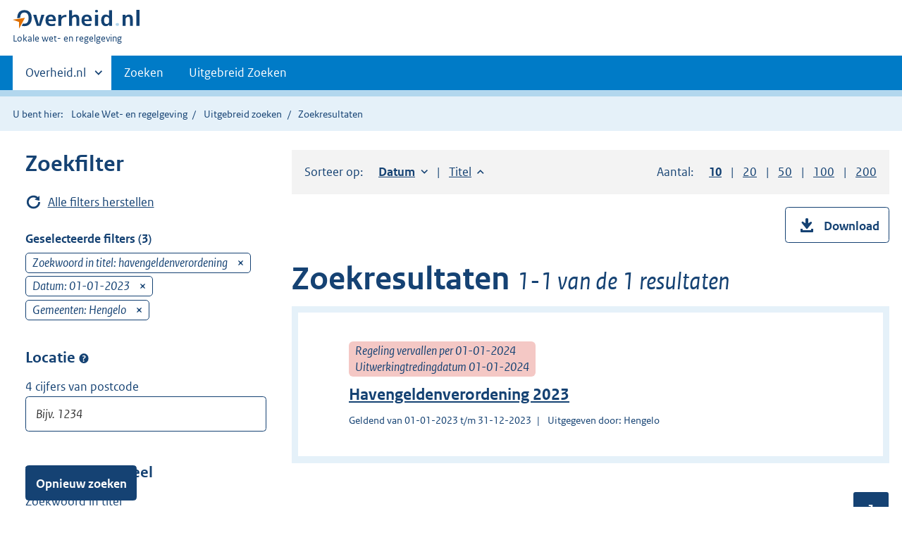

--- FILE ---
content_type: text/html;charset=utf-8
request_url: https://lokaleregelgeving.overheid.nl/ZoekResultaat?titel=havengeldenverordening&datumrange=op&datumop=01-01-2023&date-input--2=01-01-2023&gemeenten=Hengelo&page=1&count=10
body_size: 7583
content:
<!DOCTYPE HTML>
<html lang="nl">
   <head>
      <meta name="google-site-verification" content="ZwCymQU7dIBff9xaO68Ru8RXxJkE8uTM3tzRKLiDz4Y">
      <meta name="google-site-verification" content="Rno7Qhrz5aprfIEGOfFjMeIBYPOk8KyrfPBKExNMCLA">
      <meta name="google-site-verification" content="Wp-HgLO7ykWccI5p-xpXq1s_C8YHT0OnSasWHMRSiXc">
      <title>Zoekresultaten | Lokale wet- en regelgeving</title>
      <script>document.documentElement.className = 'has-js';</script>
      
      <meta charset="utf-8">
      <meta http-equiv="X-UA-Compatible" content="IE=edge">
      <meta name="viewport" content="width=device-width,initial-scale=1">
      <meta name="DCTERMS.type" scheme="OVERHEID.informatietype" content="webpagina">
      <meta name="DCTERMS.language" scheme="XSD.language" content="nl-NL">
      <meta name="DCTERMS.modified" scheme="XSD.date" content="2026-01-21">
      <meta name="DCTERMS.identifier" scheme="XSD.anyURI" content="http://lokaleregelgeving.overheid.nl/ZoekResultaat?titel=havengeldenverordening&amp;datumrange=op&amp;datumop=01-01-2023&amp;date-input--2=01-01-2023&amp;gemeenten=Hengelo&amp;page=1&amp;count=10">
      <meta name="DCTERMS.creator" scheme="OVERHEID.ministerie" content="Ministerie van Binnenlandse Zaken en Koninkrijksrelaties">
      <meta name="DCTERMS.description" content="Zoeken in de volledige teksten van algemeen verbindende voorschriften, beleidsregels en andere besluiten van lokale overheden.">
      <meta name="DCTERMS.title" content="Zoekresultaat regelingen">
      <link rel="stylesheet" title="default" href="/cb-common/2.0.0/css/main.css?v115">
      <link rel="stylesheet" href="/cb-common/2.0.0/css/print.css?v115">
      <link rel="stylesheet" href="/cb-common/2.0.0/css/common.css?v115">
      <link rel="shortcut icon" href="/cb-common/misc/favicon.ico?v115" type="image/vnd.microsoft.icon">
      <link rel="stylesheet" href="/css/cvdr.css?v115">
   </head>
   <body class="preview"><!--Start Piwik PRO Tag Manager code--><script type="text/javascript">
    (function(window, document, dataLayerName, id) {
    window[dataLayerName]=window[dataLayerName]||[],window[dataLayerName].push({start:(new Date).getTime(),event:"stg.start"});var scripts=document.getElementsByTagName('script')[0],tags=document.createElement('script');
    function stgCreateCookie(a,b,c){var d="";if(c){var e=new Date;e.setTime(e.getTime()+24*c*60*60*1e3),d="; expires="+e.toUTCString()}document.cookie=a+"="+b+d+"; path=/"}
    var isStgDebug=(window.location.href.match("stg_debug")||document.cookie.match("stg_debug"))&&!window.location.href.match("stg_disable_debug");stgCreateCookie("stg_debug",isStgDebug?1:"",isStgDebug?14:-1);
    var qP=[];dataLayerName!=="dataLayer"&&qP.push("data_layer_name="+dataLayerName),isStgDebug&&qP.push("stg_debug");var qPString=qP.length>0?("?"+qP.join("&")):"";
    tags.async=!0,tags.src="https://koop.piwik.pro/containers/"+id+".js"+qPString,scripts.parentNode.insertBefore(tags,scripts);
    !function(a,n,i){a[n]=a[n]||{};for(var c=0;c<i.length;c++)!function(i){a[n][i]=a[n][i]||{},a[n][i].api=a[n][i].api||function(){var a=[].slice.call(arguments,0);"string"==typeof a[0]&&window[dataLayerName].push({event:n+"."+i+":"+a[0],parameters:[].slice.call(arguments,1)})}}(i[c])}(window,"ppms",["tm","cm"]);
    })(window, document, 'dataLayer', '074a5050-2272-4f8a-8a07-a14db33f270b');
  </script>
      <!--End Piwik PRO Tag Manager code--><!--Geen informatiemelding.--><div class="skiplinks container"><a href="#content">Direct naar content</a><a href="#search">Direct zoeken</a></div>
      <header class="header">
         <div class="header__start">
            <div class="container"><button type="button" class="hidden-desktop button button--icon-hamburger" data-handler="toggle-nav" aria-controls="nav" aria-expanded="false">Menu</button><div class="logo "><a href="https://www.overheid.nl"><img src="/cb-common/2.0.0/images/logo.svg" alt="Logo Overheid.nl, ga naar de startpagina"></a><p class="logo__you-are-here"><span class="visually-hidden">U bent hier:</span><span>Lokale wet- en regelgeving</span></p>
               </div>
            </div>
         </div>
         <nav class="header__nav header__nav--closed" id="nav">
            <h2 class="visually-hidden">Primaire navigatie</h2>
            <div class="container">
               <ul class="header__primary-nav list list--unstyled">
                  <li class="hidden-mobile"><a href="#other-sites" data-handler="toggle-other-sites" data-decorator="init-toggle-other-sites" aria-controls="other-sites" aria-expanded="false"><span class="visually-hidden">Andere sites binnen </span>Overheid.nl
                        </a></li>
                  <li><a href="/zoeken" class="">Zoeken</a></li>
                  <li><a href="/ZoekUitgebreid?datumop=21-1-2026" class="">Uitgebreid Zoeken</a></li>
               </ul><a href="#other-sites" class="hidden-desktop" data-handler="toggle-other-sites" data-decorator="init-toggle-other-sites" aria-controls="other-sites" aria-expanded="false"><span class="visually-hidden">Andere sites binnen </span>Overheid.nl
                  </a></div>
         </nav>
      </header>
      <div class="header__more header__more--closed" id="other-sites" aria-hidden="true">
         <div class="container columns">
            <div>
               <h2>Berichten over uw Buurt</h2>
               <p>Zoals vergunningen, bouwplannen en lokale regelgeving</p>
               <ul class="list list--linked">
                  <li><a href="https://www.overheid.nl/berichten-over-uw-buurt/rondom-uw-woonadres">Rondom uw woonadres</a></li>
                  <li><a href="https://www.overheid.nl/berichten-over-uw-buurt">Rondom een zelfgekozen adres</a></li>
               </ul>
            </div>
            <div>
               <h2>Dienstverlening</h2>
               <p>Zoals belastingen, uitkeringen en subsidies.</p>
               <ul class="list list--linked">
                  <li><a href="https://www.overheid.nl/dienstverlening">Naar dienstverlening</a></li>
               </ul>
            </div>
            <div>
               <h2>Beleid &amp; regelgeving</h2>
               <p>Officiële publicaties van de overheid.</p>
               <ul class="list list--linked">
                  <li><a href="https://www.overheid.nl/beleid-en-regelgeving">Naar beleid &amp; regelgeving</a></li>
               </ul>
            </div>
            <div>
               <h2>Contactgegevens overheden</h2>
               <p>Adressen en contactpersonen van overheidsorganisaties.</p>
               <ul class="list list--linked">
                  <li><a href="https://organisaties.overheid.nl">Naar overheidsorganisaties</a></li>
               </ul>
            </div>
         </div>
      </div>
      <div class="row row--page-opener">
         <div class="container">
            <div class="breadcrumb">
               <p>U bent hier:</p>
               <ol>
                  <li><a href="/">Lokale Wet- en regelgeving</a></li>
                  <li><a href="/ZoekUitgebreid?datumop=21-1-2026">Uitgebreid zoeken</a></li>
                  <li>Zoekresultaten</li>
               </ol>
            </div>
         </div>
      </div>
      <div class="container columns columns--sidebar">
         <div class="columns--sidebar__sidebar" role="complementary" data-decorator="add-mobile-foldability" id="toggleable-1">
            <div data-decorator="init-fixedbottom-button" id="search">
               <h2>Zoekfilter</h2>
               <div class="row">
                  <p class="row"><a href="/ZoekResultaat?datumop=21-1-2026" class="icon icon--refresh">Alle filters herstellen</a></p>
               </div>
               <div class="form__row form__row--large">
                  <h3 class="h4">Geselecteerde filters (3)</h3>
                  <div data-decorator="showmoreless" data-config="{ &#34;amount&#34;: 3 }">
                     <ul class="list list--unstyled">
                        <li>
                           <div class="form__selectedfilter">Zoekwoord in titel: havengeldenverordening<a href="/ZoekResultaat?datumrange=op&amp;datumop=01-01-2023&amp;date-input--2=01-01-2023&amp;gemeenten=Hengelo&amp;count=10" class="form__selectedfilter__remove"><span class="visually-hidden">verwijder</span></a></div>
                        </li>
                        <li>
                           <div class="form__selectedfilter">Datum: 01-01-2023<a href="/ZoekResultaat?titel=havengeldenverordening&amp;datumrange=op&amp;date-input--2=01-01-2023&amp;gemeenten=Hengelo&amp;count=10" class="form__selectedfilter__remove"><span class="visually-hidden">verwijder</span></a></div>
                        </li>
                        <li>
                           <div class="form__selectedfilter">Gemeenten: Hengelo<a href="/ZoekResultaat?titel=havengeldenverordening&amp;datumrange=op&amp;datumop=01-01-2023&amp;date-input--2=01-01-2023&amp;count=10" class="form__selectedfilter__remove"><span class="visually-hidden">verwijder</span></a></div>
                        </li>
                     </ul>
                  </div>
               </div>
               <form id="searchform" method="GET" action="/ZoekResultaat" class="form" data-decorator="init-form-validation" data-config="{&#34;showSummary&#34;:false}">
                  <fieldset>
                     <fieldset>
                        <legend>Locatie<span class="tooltip " data-decorator="tooltip"><button type="button" aria-label="Postcode" aria-describedby="tooltip-locatie" aria-expanded="false" class="tooltip__trigger">Postcode</button><span role="tooltip" id="tooltip-locatie" class="tooltip__content">Locatie zoekt de regelingen van alle organisaties die betrekking hebben op de
                                 postcode. Dus gemeente, provincie, waterschap, en regionale samenwerkingsorganen.</span></span></legend>
                        <div class="form__row"><label for="input-text-locatie" class="form__label">4 cijfers van postcode</label><input type="text" id="input-text-locatie" name="locatie" class="input input-text   " aria-invalid="false" placeholder="Bijv. 1234" value="" pattern="^\d{4}$" title="Zoek alleen met de vier cijfers van de postcode."></div>
                     </fieldset>
                  </fieldset>
                  <fieldset>
                     <legend>Woord of zinsdeel</legend>
                     <div class="form__row"><label for="input-text-titel" class="form__label">Zoekwoord in titel</label><input type="text" id="input-text-titel" name="titel" class="input input-text   " aria-invalid="false" placeholder="Zoekwoord" value="havengeldenverordening"></div>
                     <div class="form__row"><label for="input-text-tekst" class="form__label">Woord in tekst</label><input type="text" id="input-text-tekst" name="tekst" class="input input-text   " aria-invalid="false" placeholder="Zoekwoord" value=""></div>
                     <div class="form__row"><label for="input-text-wti" class="form__label">Wetstechnische gegevens</label><input type="text" id="input-text-wti" name="wti" class="input input-text   " aria-invalid="false" placeholder="Zoekwoord" value=""></div>
                  </fieldset>
                  <fieldset>
                     <legend>Geldigheid</legend>
                     <div class="form__row">
                        <div data-decorator="init-form-conditionals">
                           <div id="citem-1" role="region" class="js-form-conditionals__citem">
                              <div class="form__row"><label for="datumrange" class="form__label form__label-- ">Periode</label><span class="tooltip " data-decorator="tooltip"><button type="button" aria-label="Moment" aria-describedby="ttd295136427e260" aria-expanded="false" class="tooltip__trigger">Moment</button><span role="tooltip" id="ttd295136427e260" class="tooltip__content">Kies een moment/periode waarin de regeling van toepasing is.</span></span><div class="select-custom "><select id="datumrange" name="datumrange">
                                       <option value="alle" id="1" data-linkedto="1">Alle datums</option>
                                       <option value="op" id="2" data-linkedto="2" selected="selected">Op datum</option></select></div>
                              </div>
                           </div>
                           <div id="citem-2" role="region" class="js-form-conditionals__citem">
                              <div class="form__row">
                                 <div class="datepicker"><input id="input--2" type="date" name="datumop" value="01-01-2023" data-date="01-01-2023" class="datepicker__input " date-format="dd-mm-yy" data-decorator="init-datepicker" data-placeholder="dd-mm-yyyy" aria-label="Datum op" data-config="{ &#34;dateFormat&#34; : &#34;dd-mm-yy&#34;, &#34;yearrange&#34;: &#34;c-50:c+0&#34; }"></div>
                              </div>
                           </div>
                           <div id="citem-3" role="region" class="js-form-conditionals__citem"></div>
                        </div>
                     </div>
                  </fieldset>
                  <fieldset>
                     <legend>Organisaties</legend>
                     <div class="form__row">
                        <h3 class="form__sublegend">Gemeenten</h3>
                        <div class="subselection " data-decorator="init-form-subselection " data-config="{ &#34;type&#34;: &#34;span&#34;, &#34;triggerOnChangeText&#34;: &#34;Selecteer gemeenten&#34;, &#34;maxShow&#34;: &#34;3&#34; }">
                           <div class="subselection__summary "></div>
                           <div id="modal-ss-gemeenten" class="modal modal--fixedpane modal--off-screen" hidden="hidden" role="alert">
                              <div class="modal__inner">
                                 <div class="modal__content">
                                    <h2>Selecteer gemeenten</h2>
                                    <div class="" data-decorator="init-filter-results">
                                       <div class="form__row form__row--medium"><label class="form__label form__label--accent visually-hidden" for="filter-id--ss-gemeenten"></label><div class="relative"><input type="text" aria-controls="resultfilter-ss-gemeenten" name="filter-id--ss-gemeenten" id="filter-id--ss-gemeenten" class="js-filterresults__input input-text input-text--searchmedium" data-decorator="toggle-remove-visibility" placeholder="Type hier de naam van een gemeente"><a href="#" class="input-text__remove invisible" data-handler="empty-input"><span class="visually-hidden">Wis waarde</span></a></div>
                                       </div><button type="button" class="button js-filterresults__btn-selectall" data-label="Selecteer alle gemeenten">Selecteer alle gemeenten</button><fieldset class="js-filterresults__results" role="region" id="resultfilter-ss-gemeenten" aria-live="polite">
                                          <p class="form__label"></p>
                                          <ul class="list--unstyled">
                                             <li class=" js-filterresults__result">
                                                <div class="input-checkbox"><input class="checkbox__input" type="checkbox" id="option-d295136423e188" name="gemeenten" value="Hengelo" checked="checked"><label class="checkbox__label" for="option-d295136423e188">Hengelo (1)</label></div>
                                             </li>
                                          </ul>
                                          <p class="form__label"></p>
                                       </fieldset>
                                       <legend class="visually-hidden">Selecteer gemeenten</legend>
                                    </div>
                                    <div class="modal__buttonpane"><button type="button" class="icon icon--refresh formreset-resetlink">Reset formulier</button><button type="submit" class="button button--primary">Opnieuw zoeken</button></div><button type="button" data-handler="close-modal" class="modal__close">Afbreken</button></div>
                              </div>
                           </div><button type="button" id="id-ss-gemeenten" data-handler="open-modal" data-modal="modal-ss-gemeenten" class="subselection__trigger">Selecteer gemeenten</button></div>
                     </div>
                     <div class="form__row"></div>
                     <div class="form__row"></div>
                     <div class="form__row"></div>
                     <div class="form__row"></div>
                     <div class="form__row">
                        <div class="form__row">
                           <div class="input-checkbox"><input class="checkbox__input" type="checkbox" id="sint-maarten-option-checkbox" name="koninkrijksdeel" value="Sint Maarten"><label class="checkbox__label" for="sint-maarten-option-checkbox"><span class="js-normal-text">Sint Maarten</span></label></div>
                        </div>
                     </div>
                  </fieldset>
                  <fieldset>
                     <legend>Onderwerpen</legend>
                     <div class="form__row">
                        <div class="subselection " data-decorator="init-form-subselection " data-config="{ &#34;type&#34;: &#34;span&#34;, &#34;triggerOnChangeText&#34;: &#34;Selecteer onderwerpen&#34;, &#34;maxShow&#34;: &#34;3&#34; }">
                           <div class="subselection__summary "></div>
                           <div id="modal-ss-onderwerpen" class="modal modal--fixedpane modal--off-screen" hidden="hidden" role="alert">
                              <div class="modal__inner">
                                 <div class="modal__content">
                                    <h2>Selecteer onderwerpen</h2>
                                    <div class="" data-decorator="init-filter-results">
                                       <div class="form__row form__row--medium"><label class="form__label form__label--accent visually-hidden" for="filter-id--ss-onderwerpen"></label><div class="relative"><input type="text" aria-controls="resultfilter-ss-onderwerpen" name="filter-id--ss-onderwerpen" id="filter-id--ss-onderwerpen" class="js-filterresults__input input-text input-text--searchmedium" data-decorator="toggle-remove-visibility" placeholder="Type hier een onderwerp"><a href="#" class="input-text__remove invisible" data-handler="empty-input"><span class="visually-hidden">Wis waarde</span></a></div>
                                       </div><button type="button" class="button js-filterresults__btn-selectall" data-label="Selecteer alle onderwerpen">Selecteer alle onderwerpen</button><fieldset class="js-filterresults__results" role="region" id="resultfilter-ss-onderwerpen" aria-live="polite">
                                          <p class="form__label"></p>
                                          <ul class="list--unstyled">
                                             <li class=" js-filterresults__result">
                                                <div class="input-checkbox"><input class="checkbox__input" type="checkbox" id="option-d295136423e163" name="onderwerpen" value="financiën en economie"><label class="checkbox__label" for="option-d295136423e163">Financiën en economie (1)</label></div>
                                             </li>
                                          </ul>
                                          <p class="form__label"></p>
                                       </fieldset>
                                       <legend class="visually-hidden">Selecteer onderwerpen</legend>
                                    </div>
                                    <div class="modal__buttonpane"><button type="button" class="icon icon--refresh formreset-resetlink">Reset formulier</button><button type="submit" class="button button--primary">Opnieuw zoeken</button></div><button type="button" data-handler="close-modal" class="modal__close">Afbreken</button></div>
                              </div>
                           </div><button type="button" id="id-ss-onderwerpen" data-handler="open-modal" data-modal="modal-ss-onderwerpen" class="subselection__trigger">Selecteer onderwerpen</button></div>
                     </div>
                  </fieldset>
                  <div class="form__row form__row--large">
                     <fieldset id="fieldset-regelingen-volgens-indeling">
                        <legend>Regelingen volgens indeling<span class="tooltip " data-decorator="tooltip"><button type="button" aria-label="" aria-describedby="ttd295136427e408" aria-expanded="false" class="tooltip__trigger"></button><span role="tooltip" id="ttd295136427e408" class="tooltip__content">Voor alle nieuwe regelingen m.i.v. 20/11/2023 is deze indeling beschikbaar.
                                 Regelingen die voor 20/11/2023 in DRP zijn ingevoerd, vallen voorlopig onder &#39;overig&#39;.
                                 Op termijn zullen deze ook de juiste indeling krijgen.</span></span></legend>
                        <div class="form__row">
                           <div class="input-radio"><input class="radio__input" value="" type="radio" id="indeling-option-1" name="indeling" checked="checked"><label class="radio__label" for="indeling-option-1">Alle</label></div>
                           <div class="input-radio"><input class="radio__input" value="beleidsregel" type="radio" id="indeling-option-2" name="indeling"><label class="radio__label" for="indeling-option-2">Beleidsregels</label></div>
                           <div class="input-radio"><input class="radio__input" value="verordening overig" type="radio" id="indeling-option-3" name="indeling"><label class="radio__label" for="indeling-option-3">Verordeningen en overig</label></div>
                        </div>
                        <div class="form__row">
                           <div class="input-checkbox"><input class="checkbox__input" type="checkbox" id="omgevingswet-option-checkbox" name="omgevingswet" value="ja"><label class="checkbox__label" for="omgevingswet-option-checkbox"><span class="js-normal-text">Alleen regelingen onder de Omgevingswet</span></label></div>
                        </div>
                     </fieldset>
                  </div><button type="submit" class="js-fixedbottom-button__button modal-sidebar__submit button button--primary" hidden="hidden" data-decorator="init-sticky" data-config="{&#34;position&#34;:&#34;bottom&#34;}">Opnieuw zoeken</button></form>
            </div>
         </div>
         <div id="content" role="main">
            <div class="sort">
               <div class="columns">
                  <div class="column column-d-7">Sorteer op: 
                     <ul class="sort__options" role="list" aria-label="Lijst met sorteer opties.">
                        <li role="listitem"><a href="/ZoekResultaat?titel=havengeldenverordening&amp;datumrange=op&amp;datumop=01-01-2023&amp;date-input--2=01-01-2023&amp;gemeenten=Hengelo&amp;count=10&amp;sort=date-asc" class="sort--descending is-active" aria-current="true"><span class="visually-hidden">Sorteer op: </span>Datum<span class="visually-hidden"> oplopend</span></a></li>
                        <li role="listitem"><a href="/ZoekResultaat?titel=havengeldenverordening&amp;datumrange=op&amp;datumop=01-01-2023&amp;date-input--2=01-01-2023&amp;gemeenten=Hengelo&amp;count=10&amp;sort=title-asc" class="sort--ascending " aria-current="false"><span class="visually-hidden">Sorteer op: </span>Titel<span class="visually-hidden"> oplopend</span></a></li>
                     </ul>
                  </div>
                  <div class="column column-d-5 d-align-right">Aantal: 
                     <ul class="sort__options">
                        <li><a href="/ZoekResultaat?titel=havengeldenverordening&amp;datumrange=op&amp;datumop=01-01-2023&amp;date-input--2=01-01-2023&amp;gemeenten=Hengelo&amp;count=10" aria-current="true" role="button" class="is-active"><span class="visually-hidden">Toon </span>10<span class="visually-hidden"> resultaten per pagina</span></a></li>
                        <li><a href="/ZoekResultaat?titel=havengeldenverordening&amp;datumrange=op&amp;datumop=01-01-2023&amp;date-input--2=01-01-2023&amp;gemeenten=Hengelo&amp;count=20" aria-current="false" role="button"><span class="visually-hidden">Toon </span>20<span class="visually-hidden"> resultaten per pagina</span></a></li>
                        <li><a href="/ZoekResultaat?titel=havengeldenverordening&amp;datumrange=op&amp;datumop=01-01-2023&amp;date-input--2=01-01-2023&amp;gemeenten=Hengelo&amp;count=50" aria-current="false" role="button"><span class="visually-hidden">Toon </span>50<span class="visually-hidden"> resultaten per pagina</span></a></li>
                        <li><a href="/ZoekResultaat?titel=havengeldenverordening&amp;datumrange=op&amp;datumop=01-01-2023&amp;date-input--2=01-01-2023&amp;gemeenten=Hengelo&amp;count=100" aria-current="false" role="button"><span class="visually-hidden">Toon </span>100<span class="visually-hidden"> resultaten per pagina</span></a></li>
                        <li><a href="/ZoekResultaat?titel=havengeldenverordening&amp;datumrange=op&amp;datumop=01-01-2023&amp;date-input--2=01-01-2023&amp;gemeenten=Hengelo&amp;count=200" aria-current="false" role="button"><span class="visually-hidden">Toon </span>200<span class="visually-hidden"> resultaten per pagina</span></a></li>
                     </ul>
                  </div>
               </div>
            </div>
            <div class="column align-right">
               <form action="/ZoekResultaat/Download?titel=havengeldenverordening&amp;datumrange=op&amp;datumop=01-01-2023&amp;date-input--2=01-01-2023&amp;gemeenten=Hengelo&amp;page=1&amp;count=10" method="POST"><button class="button button--icon-download" type="submit"><span class="button__label">Download</span></button></form>
            </div>
            <h1 class="h1 h1--slim">Zoekresultaten <span class="h1__sub">1-1 van de 1 resultaten</span></h1>
            <div class="result--list result--list--wide">
               <ul>
                  <li class="item">
                     <div class="item-header">
                        <h2 class="result--title "><a href="/CVDR683810/1">Havengeldenverordening 2023</a></h2>
                        <p class="result--label"><i><span class="label label--danger">Regeling vervallen per 01-01-2024<br>Uitwerkingtredingdatum 01-01-2024</span></i></p>
                     </div>
                     <ul class="list--metadata">
                        <li>Geldend van 01-01-2023 t/m 31-12-2023</li>
                        <li>Uitgegeven door: Hengelo</li>
                     </ul>
                  </li>
               </ul>
            </div>
            <div class="pull-right">
               <div class="pagination">
                  <div class="pagination__index">
                     <ul>
                        <li class="active" aria-current="page"><span class="visually-hidden">Pagina: </span>1</li>
                     </ul>
                  </div>
               </div>
            </div>
         </div>
      </div>
      <div class="footer row--footer" role="contentinfo">
         <div class="container columns">
            <div>
               <div>
                  <ul class="list list--linked">
                     <li class="list__item"><a href="https://www.overheid.nl/over-deze-site">Over deze website</a></li>
                     <li class="list__item"><a href="https://www.overheid.nl/contact/reageren-op-wet-en-regelgeving">Contact</a></li>
                     <li class="list__item"><a href="https://www.overheid.nl/english" lang="en">English</a></li>
                     <li class="list__item"><a href="https://www.overheid.nl/help/lokale-wet-en-regelgeving">Help</a></li>
                     <li class="list__item"><a href="https://www.overheid.nl/help/zoeken">Zoeken</a></li>
                  </ul>
               </div>
            </div>
            <div>
               <div>
                  <ul class="list list--linked">
                     <li class="list__item"><a href="https://www.overheid.nl/informatie-hergebruiken">Informatie
                           hergebruiken</a></li>
                     <li class="list__item"><a href="https://www.overheid.nl/privacy-statement">Privacy en cookies</a></li>
                     <li class="list__item"><a href="https://www.overheid.nl/toegankelijkheid">Toegankelijkheid</a></li>
                     <li class="list__item"><a href="https://www.overheid.nl/sitemap">Sitemap</a></li>
                     <li class="list__item"><a href="https://www.ncsc.nl/contact/kwetsbaarheid-melden">Kwetsbaarheid melden</a></li>
                  </ul>
               </div>
            </div>
            <div>
               <div>
                  <ul class="list list--linked">
                     <li class="list__item"><a href="https://data.overheid.nl/">Open data</a></li>
                     <li class="list__item"><a href="https://linkeddata.overheid.nl/">Linked Data Overheid</a></li>
                     <li class="list__item"><a href="https://puc.overheid.nl/">PUC Open Data</a></li>
                  </ul>
               </div>
            </div>
            <div>
               <div>
                  <ul class="list list--linked">
                     <li class="list__item"><a href="https://mijn.overheid.nl">MijnOverheid.nl</a></li>
                     <li class="list__item"><a href="https://www.rijksoverheid.nl">Rijksoverheid.nl</a></li>
                     <li class="list__item"><a href="https://ondernemersplein.nl">Ondernemersplein.nl</a></li>
                     <li class="list__item"><a href="https://www.werkenbijdeoverheid.nl">Werkenbijdeoverheid.nl</a></li>
                  </ul>
               </div>
            </div>
         </div>
      </div><script src="/cb-common/2.0.0/js/main.js?v115"></script><script src="/cb-common/2.0.0/js/sessionStorage.js?v115"></script><script src="/js/cvdr.js?v115"></script><script>var cookies = ['searchQueryString=P3RpdGVsPWhhdmVuZ2VsZGVudmVyb3JkZW5pbmcmZGF0dW1yYW5nZT1vcCZkYXR1bW9wPTAxLTAxLTIwMjMmZGF0ZS1pbnB1dC0tMj0wMS0wMS0yMDIzJmdlbWVlbnRlbj1IZW5nZWxvJnBhZ2U9MSZjb3VudD0xMA==;expires=-1'];</script></body>
   <!-- v1.15.1 (a292bde0) --></html>

--- FILE ---
content_type: image/svg+xml
request_url: https://lokaleregelgeving.overheid.nl/cb-common/2.0.0/images/icon-list.svg
body_size: 298
content:
<?xml version="1.0" encoding="UTF-8"?>
<svg width="24px" height="24px" viewBox="0 0 24 24" version="1.1" xmlns="http://www.w3.org/2000/svg" xmlns:xlink="http://www.w3.org/1999/xlink">
    <!-- Generator: Sketch 56.3 (81716) - https://sketch.com -->
    <title>01. Ontwerpprincipes/03 Icons/24/List</title>
    <desc>Created with Sketch.</desc>
    <g id="01.-Ontwerpprincipes/03-Icons/24/List" stroke="none" stroke-width="1" fill="none" fill-rule="evenodd">
        <g id="Icon" transform="translate(3.000000, 5.000000)" fill="#154273">
            <path d="M0,0 L2,0 L2,2 L0,2 L0,0 Z M4,0 L17,0 L17,2 L4,2 L4,0 Z M4,4 L13,4 L13,6 L4,6 L4,4 Z M0,4 L2,4 L2,6 L0,6 L0,4 Z M0,8 L2,8 L2,10 L0,10 L0,8 Z M4,8 L18,8 L18,10 L4,10 L4,8 Z M0,12 L2,12 L2,14 L0,14 L0,12 Z M4,12 L15,12 L15,14 L4,14 L4,12 Z" id="Combined-Shape"></path>
        </g>
    </g>
</svg>

--- FILE ---
content_type: image/svg+xml
request_url: https://lokaleregelgeving.overheid.nl/cb-common/2.0.0/images/icon-bewerken-blue.svg
body_size: 150
content:
<?xml version="1.0" encoding="UTF-8"?>
<svg width="24px" height="24px" aria-hidden="true" focusable="false" role="img" xmlns="http://www.w3.org/2000/svg" viewBox="0 0 24 24">
<path fill="#154273" d="M17 20H5V9h4c.6 0 1-.4 1-1V4h5l2-2H9.4c-.3 0-.5.1-.7.3L3.3 7.7c-.2.2-.3.4-.3.7V21c0 .6.4 1 1 1h14c.6 0 1-.4 1-1v-9l-2 2v6z"/><path fill="#154273" d="M21.9 5.3l-2.2-2.2c-.4-.4-1-.4-1.4 0l-8.5 8.5c-.1.1-.2.2-.2.3L9 15.7c-.1.2.1.4.3.3l3.8-.6c.1 0 .2-.1.3-.2l8.5-8.5c.4-.4.4-1 0-1.4z"/>
</svg>
